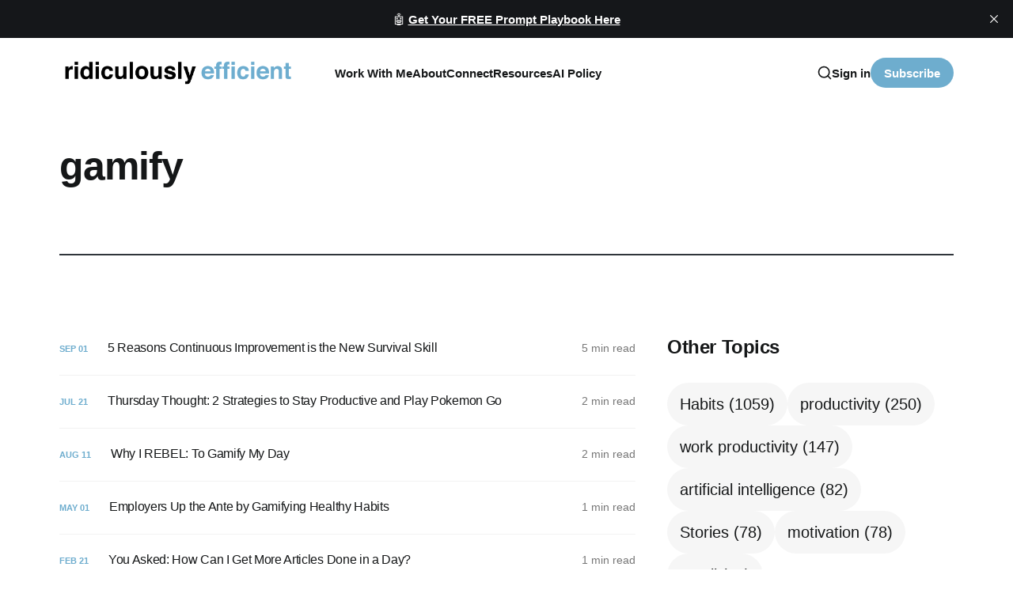

--- FILE ---
content_type: text/html; charset=utf-8
request_url: https://www.ridiculouslyefficient.com/tag/gamify/
body_size: 14011
content:
<!DOCTYPE html>
<html lang="en" class="is-color-default">

<head>
    <meta charset="utf-8">
    <meta name="viewport" content="width=device-width, initial-scale=1">
    <title>gamify - Marissa Brassfield 🚀 Lifestyle-Aligned Business Design</title>

    
    
    <style type="text/css">@font-face {font-family:Libre Baskerville;font-style:normal;font-weight:400;src:url(/cf-fonts/s/libre-baskerville/5.0.11/latin/400/normal.woff2);unicode-range:U+0000-00FF,U+0131,U+0152-0153,U+02BB-02BC,U+02C6,U+02DA,U+02DC,U+0304,U+0308,U+0329,U+2000-206F,U+2074,U+20AC,U+2122,U+2191,U+2193,U+2212,U+2215,U+FEFF,U+FFFD;font-display:swap;}@font-face {font-family:Libre Baskerville;font-style:normal;font-weight:400;src:url(/cf-fonts/s/libre-baskerville/5.0.11/latin-ext/400/normal.woff2);unicode-range:U+0100-02AF,U+0304,U+0308,U+0329,U+1E00-1E9F,U+1EF2-1EFF,U+2020,U+20A0-20AB,U+20AD-20CF,U+2113,U+2C60-2C7F,U+A720-A7FF;font-display:swap;}@font-face {font-family:Libre Baskerville;font-style:normal;font-weight:700;src:url(/cf-fonts/s/libre-baskerville/5.0.11/latin-ext/700/normal.woff2);unicode-range:U+0100-02AF,U+0304,U+0308,U+0329,U+1E00-1E9F,U+1EF2-1EFF,U+2020,U+20A0-20AB,U+20AD-20CF,U+2113,U+2C60-2C7F,U+A720-A7FF;font-display:swap;}@font-face {font-family:Libre Baskerville;font-style:normal;font-weight:700;src:url(/cf-fonts/s/libre-baskerville/5.0.11/latin/700/normal.woff2);unicode-range:U+0000-00FF,U+0131,U+0152-0153,U+02BB-02BC,U+02C6,U+02DA,U+02DC,U+0304,U+0308,U+0329,U+2000-206F,U+2074,U+20AC,U+2122,U+2191,U+2193,U+2212,U+2215,U+FEFF,U+FFFD;font-display:swap;}@font-face {font-family:Libre Baskerville;font-style:italic;font-weight:400;src:url(/cf-fonts/s/libre-baskerville/5.0.11/latin/400/italic.woff2);unicode-range:U+0000-00FF,U+0131,U+0152-0153,U+02BB-02BC,U+02C6,U+02DA,U+02DC,U+0304,U+0308,U+0329,U+2000-206F,U+2074,U+20AC,U+2122,U+2191,U+2193,U+2212,U+2215,U+FEFF,U+FFFD;font-display:swap;}@font-face {font-family:Libre Baskerville;font-style:italic;font-weight:400;src:url(/cf-fonts/s/libre-baskerville/5.0.11/latin-ext/400/italic.woff2);unicode-range:U+0100-02AF,U+0304,U+0308,U+0329,U+1E00-1E9F,U+1EF2-1EFF,U+2020,U+20A0-20AB,U+20AD-20CF,U+2113,U+2C60-2C7F,U+A720-A7FF;font-display:swap;}</style>
    <link rel="stylesheet" href="https://www.ridiculouslyefficient.com/assets/built/screen.css?v=2dc83346ae">
    <script type="779e375845afb003bd6d280b-text/javascript">
        // Function to set the theme
        function setTheme(theme) {
            document.documentElement.setAttribute('data-theme', theme);
            localStorage.setItem('theme', theme);
            updateThemeToggleIcon(theme);
        }

        // Function to get the user's color scheme preference
        function getColorScheme() {
            return window.matchMedia && window.matchMedia('(prefers-color-scheme: dark)').matches ? 'dark' : 'light';
        }

        // Function to update theme toggle icon
        function updateThemeToggleIcon(theme) {
            const toggle = document.querySelector('.gh-theme-toggle');
            if (toggle) {
                toggle.setAttribute('data-theme', theme);
            }
        }

        // Function to toggle theme
        function toggleTheme() {
            const currentTheme = document.documentElement.getAttribute('data-theme');
            const newTheme = currentTheme === 'dark' ? 'light' : 'dark';
            setTheme(newTheme);
        }

        // Get the theme setting from Ghost
        var themeSetting = 'system';
        var savedTheme = localStorage.getItem('theme');

        // Initialize theme based on settings
        if (themeSetting === 'user') {
            // Use saved preference if available, otherwise system preference
            if (savedTheme) {
                setTheme(savedTheme);
            } else {
                setTheme(getColorScheme());
            }
        } else if (themeSetting === 'light') {
            setTheme('light');
        } else if (themeSetting === 'dark') {
            setTheme('dark');
        } else if (themeSetting === 'system') {
            setTheme(getColorScheme());
        }

        // Add click handler to theme toggle
        document.addEventListener('DOMContentLoaded', function() {
            const themeToggle = document.querySelector('.gh-theme-toggle');
            if (themeToggle) {
                themeToggle.addEventListener('click', function() {
                    if (themeSetting === 'user') {
                        toggleTheme();
                    }
                });
            }
        });

        // Listen for changes in system color scheme
        if (themeSetting === 'system') {
            window.matchMedia('(prefers-color-scheme: dark)').addListener((e) => {
                setTheme(e.matches ? 'dark' : 'light');
            });
        }
    </script>
    <link rel="icon" href="https://www.ridiculouslyefficient.com/content/images/size/w256h256/2022/12/RE-Icon.png" type="image/png">
    <link rel="canonical" href="https://www.ridiculouslyefficient.com/tag/gamify/">
    <meta name="referrer" content="no-referrer-when-downgrade">
    
    <meta property="og:site_name" content="Marissa Brassfield 🚀 Lifestyle-Aligned Business Design">
    <meta property="og:type" content="website">
    <meta property="og:title" content="gamify - Marissa Brassfield 🚀 Lifestyle-Aligned Business Design">
    <meta property="og:description" content="I help ambitious leaders build businesses that honor their nervous systems, protect their missions, and actually fit their lives. 20+ years with visionary entrepreneurs. Co-founder CTOx.">
    <meta property="og:url" content="https://www.ridiculouslyefficient.com/tag/gamify/">
    <meta property="og:image" content="https://www.ridiculouslyefficient.com/content/images/size/w1200/2025/07/2025-Headshot--1--4.jpg">
    <meta name="twitter:card" content="summary_large_image">
    <meta name="twitter:title" content="gamify - Marissa Brassfield 🚀 Lifestyle-Aligned Business Design">
    <meta name="twitter:description" content="I help ambitious leaders build businesses that honor their nervous systems, protect their missions, and actually fit their lives. 20+ years with visionary entrepreneurs. Co-founder CTOx.">
    <meta name="twitter:url" content="https://www.ridiculouslyefficient.com/tag/gamify/">
    <meta name="twitter:image" content="https://www.ridiculouslyefficient.com/content/images/size/w1200/2025/07/2025-Headshot--1--4.jpg">
    <meta name="twitter:site" content="@efficient">
    <meta property="og:image:width" content="1200">
    <meta property="og:image:height" content="1501">
    
    <script type="application/ld+json">
{
    "@context": "https://schema.org",
    "@type": "Series",
    "publisher": {
        "@type": "Organization",
        "name": "Marissa Brassfield 🚀 Lifestyle-Aligned Business Design",
        "url": "https://www.ridiculouslyefficient.com/",
        "logo": {
            "@type": "ImageObject",
            "url": "https://www.ridiculouslyefficient.com/content/images/2024/09/RE-Logo.png"
        }
    },
    "url": "https://www.ridiculouslyefficient.com/tag/gamify/",
    "name": "gamify",
    "mainEntityOfPage": "https://www.ridiculouslyefficient.com/tag/gamify/"
}
    </script>

    <meta name="generator" content="Ghost 6.12">
    <link rel="alternate" type="application/rss+xml" title="Marissa Brassfield 🚀 Lifestyle-Aligned Business Design" href="https://www.ridiculouslyefficient.com/rss/">
    <script defer src="https://cdn.jsdelivr.net/ghost/portal@~2.56/umd/portal.min.js" data-i18n="true" data-ghost="https://www.ridiculouslyefficient.com/" data-key="4d1ea65c9bc0caf47a80950373" data-api="https://ridiculously-efficient-inc.ghost.io/ghost/api/content/" data-locale="en" crossorigin="anonymous" type="779e375845afb003bd6d280b-text/javascript"></script><style id="gh-members-styles">.gh-post-upgrade-cta-content,
.gh-post-upgrade-cta {
    display: flex;
    flex-direction: column;
    align-items: center;
    font-family: -apple-system, BlinkMacSystemFont, 'Segoe UI', Roboto, Oxygen, Ubuntu, Cantarell, 'Open Sans', 'Helvetica Neue', sans-serif;
    text-align: center;
    width: 100%;
    color: #ffffff;
    font-size: 16px;
}

.gh-post-upgrade-cta-content {
    border-radius: 8px;
    padding: 40px 4vw;
}

.gh-post-upgrade-cta h2 {
    color: #ffffff;
    font-size: 28px;
    letter-spacing: -0.2px;
    margin: 0;
    padding: 0;
}

.gh-post-upgrade-cta p {
    margin: 20px 0 0;
    padding: 0;
}

.gh-post-upgrade-cta small {
    font-size: 16px;
    letter-spacing: -0.2px;
}

.gh-post-upgrade-cta a {
    color: #ffffff;
    cursor: pointer;
    font-weight: 500;
    box-shadow: none;
    text-decoration: underline;
}

.gh-post-upgrade-cta a:hover {
    color: #ffffff;
    opacity: 0.8;
    box-shadow: none;
    text-decoration: underline;
}

.gh-post-upgrade-cta a.gh-btn {
    display: block;
    background: #ffffff;
    text-decoration: none;
    margin: 28px 0 0;
    padding: 8px 18px;
    border-radius: 4px;
    font-size: 16px;
    font-weight: 600;
}

.gh-post-upgrade-cta a.gh-btn:hover {
    opacity: 0.92;
}</style><script async src="https://js.stripe.com/v3/" type="779e375845afb003bd6d280b-text/javascript"></script>
    <script defer src="https://cdn.jsdelivr.net/ghost/sodo-search@~1.8/umd/sodo-search.min.js" data-key="4d1ea65c9bc0caf47a80950373" data-styles="https://cdn.jsdelivr.net/ghost/sodo-search@~1.8/umd/main.css" data-sodo-search="https://ridiculously-efficient-inc.ghost.io/" data-locale="en" crossorigin="anonymous" type="779e375845afb003bd6d280b-text/javascript"></script>
    <script defer src="https://cdn.jsdelivr.net/ghost/announcement-bar@~1.1/umd/announcement-bar.min.js" data-announcement-bar="https://www.ridiculouslyefficient.com/" data-api-url="https://www.ridiculouslyefficient.com/members/api/announcement/" crossorigin="anonymous" type="779e375845afb003bd6d280b-text/javascript"></script>
    <link href="https://www.ridiculouslyefficient.com/webmentions/receive/" rel="webmention">
    <script defer src="/public/cards.min.js?v=2dc83346ae" type="779e375845afb003bd6d280b-text/javascript"></script>
    <link rel="stylesheet" type="text/css" href="/public/cards.min.css?v=2dc83346ae">
    <script defer src="/public/comment-counts.min.js?v=2dc83346ae" data-ghost-comments-counts-api="https://www.ridiculouslyefficient.com/members/api/comments/counts/" type="779e375845afb003bd6d280b-text/javascript"></script>
    <script defer src="/public/member-attribution.min.js?v=2dc83346ae" type="779e375845afb003bd6d280b-text/javascript"></script>
    <script defer src="/public/ghost-stats.min.js?v=2dc83346ae" data-stringify-payload="false" data-datasource="analytics_events" data-storage="localStorage" data-host="https://www.ridiculouslyefficient.com/.ghost/analytics/api/v1/page_hit" tb_site_uuid="4e29507a-50c4-4e22-9b09-4e4078d3d674" tb_post_uuid="undefined" tb_post_type="null" tb_member_uuid="undefined" tb_member_status="undefined" type="779e375845afb003bd6d280b-text/javascript"></script><style>:root {--ghost-accent-color: #6eadce;}</style>
    <!-- Google Analytics -->
<script async src="https://www.googletagmanager.com/gtag/js?id=UA-25760844-1" type="779e375845afb003bd6d280b-text/javascript"></script>
<script type="779e375845afb003bd6d280b-text/javascript">
  window.dataLayer = window.dataLayer || [];
  function gtag(){dataLayer.push(arguments);}
  gtag('js', new Date());
  gtag('config', 'UA-25760844-1');
</script>

<!-- Essential Meta Tags -->
<meta name="facebook-domain-verification" content="ktty5y4xao4juqqc8z1ms5lkm0xcb7">
<meta name="google-site-verification" content="Zdz9AkEcxNVKfB_lGJ7xYCCgrvW15G4LSua_UmR9nDM">
<meta name="msvalidate.01" content="5C82C61968EA922B35368A16EC6EAD7B">
<meta name="p:domain_verify" content="c7d6457147c378bba4397ded220eeec2"/>

<!-- Pinterest Save Button Script -->
<script type="779e375845afb003bd6d280b-text/javascript" async defer data-pin-hover="true" data-pin-tall="true" data-pin-round="true" src="//assets.pinterest.com/js/pinit.js"></script>

<!-- Local Business Schema -->
<script type="application/ld+json">
{
  "@context": "https://schema.org",
  "@type": "LocalBusiness",
  "name": "Ridiculously Efficient",
  "image": "https://www.ridiculouslyefficient.com/content/images/2022/12/RE-Logo.png",
  "@id": "",
  "url": "https://www.ridiculouslyefficient.com/",
  "telephone": "",
  "address": {
    "@type": "PostalAddress",
    "streetAddress": "",
    "addressLocality": "",
    "postalCode": "",
    "addressCountry": "US"
  }  
}
</script>

<!-- Custom Font Styling & Membership Page Modifications -->
<style>
:root {
    --font-family-one: 'Inter', sans-serif;
    --font-weight-one-light: 300;
    --font-weight-one-bold: 700;
    --font-family-two: 'Inter', sans-serif;
    --font-weight-two-bold: 700;
    --font-family-three: 'Inter', sans-serif;
    --font-weight-three-regular: 400;
    --font-weight-three-medium: 500;
    --font-weight-three-bold: 700;
    --letter-spacing: -.01em;
}

/* Pinterest Button Styling */
.pin-it-button {
    position: absolute;
    top: 10px;
    right: 10px;
    z-index: 999;
    opacity: 0;
    transition: opacity 0.3s ease;
}
.pin-it-wrapper:hover .pin-it-button {
    opacity: 1;
}

/* Hide the membership pricing section */
.membership-section {
    display: none !important;
}

/* Hide the post excerpt subtitle */
.post-excerpt.global-excerpt {
    display: none !important;
}

/* Hide only the FAQ title and toggle cards, keep the introductory content */
.faq-title {
    display: none !important;
}

.kg-toggle-card {
    display: none !important;
}

/* Update special section subtitle text */
.special-subtitle .global-subtitle-title span {
    display: none;
}

.special-subtitle .global-subtitle-title::after {
    content: "from our blog";
}
</style>

<!-- Additional Tracking Scripts -->
<script type="779e375845afb003bd6d280b-text/javascript">!function(){var reb2b=window.reb2b=window.reb2b||[];if(reb2b.invoked)return;reb2b.invoked=true;reb2b.methods=["identify","collect"];reb2b.factory=function(method){return function(){var args=Array.prototype.slice.call(arguments);args.unshift(method);reb2b.push(args);return reb2b;};};for(var i=0;i<reb2b.methods.length;i++){var key=reb2b.methods[i];reb2b[key]=reb2b.factory(key);}reb2b.load=function(key){var script=document.createElement("script");script.type="text/javascript";script.async=true;script.src="https://s3-us-west-2.amazonaws.com/b2bjsstore/b/"+key+"/reb2b.js.gz";var first=document.getElementsByTagName("script")[0];first.parentNode.insertBefore(script,first);};reb2b.SNIPPET_VERSION="1.0.1";reb2b.load("5NRP9HGK5EO1");}();</script>
<script src="https://p.usestyle.ai/" defer type="779e375845afb003bd6d280b-text/javascript"></script>

<!-- URL Redirect & Parameter Cleanup -->
<script type="779e375845afb003bd6d280b-text/javascript">
(function() {
    // Fix malformed URLs with &ntb=1 in the path (causing 404s)
    const currentPath = window.location.pathname;
    if (currentPath.includes('&ntb=1')) {
        const cleanPath = currentPath.replace(/&ntb=1.*$/, '');
        const cleanUrl = window.location.origin + cleanPath + window.location.search + window.location.hash;
        window.location.replace(cleanUrl);
        return;
    }
    
    // Clean up proper query parameters
    const urlParams = new URLSearchParams(window.location.search);
    if (urlParams.has('ntb')) {
        urlParams.delete('ntb');
        const newUrl = window.location.pathname + (urlParams.toString() ? '?' + urlParams.toString() : '');
        window.history.replaceState({}, '', newUrl);
    }
})();
</script>

<!-- Opt-in Form Redirect Handler -->
<script type="779e375845afb003bd6d280b-text/javascript">
document.addEventListener('DOMContentLoaded', function() {
    // Page redirects for successful opt-ins
    const redirects = {
        '/ai-prompt-playbook/': '/thank-you-ai-prompt-playbook/',
        '/ai-automation-launchpad/': '/thank-you-ai-automation-launchpad/',
        '/ai-readiness-assessment/': '/thank-you-ai-readiness-assessment/',
        '/the-ultimate-efficiency-checklist/': '/'
    };
    
    const currentPath = window.location.pathname;
    
    // Only run on opt-in pages
    if (!redirects[currentPath]) return;
    
    console.log('Redirect script loaded for:', currentPath);
    
    // Function to handle redirect after successful opt-in
    function handleSuccessfulOptIn(method) {
        console.log('Success detected via:', method);
        setTimeout(() => {
            console.log('Redirecting to:', redirects[currentPath]);
            window.location.href = redirects[currentPath];
        }, 3000); // 3 second delay to show success message
    }
    
    // Check for Ghost's specific success message
    function checkForGhostSuccess(source) {
        const bodyText = document.body.innerText || document.body.textContent || '';
        
        // Look for the specific Ghost success message
        if (bodyText.includes('Email sent! Check your inbox to complete your signup') ||
            bodyText.includes('Email sent!') ||
            bodyText.includes('Check your inbox to complete') ||
            bodyText.includes('Great! Check your inbox and click the link to confirm your subscription')) {
            handleSuccessfulOptIn(source + ' - Ghost success message found');
            return true;
        }
        
        return false;
    }
    
    // Monitor for DOM changes (when success message appears)
    const observer = new MutationObserver(function(mutations) {
        mutations.forEach(function(mutation) {
            // Check when text changes
            if (mutation.type === 'childList' || mutation.type === 'characterData') {
                checkForGhostSuccess('DOM mutation');
            }
            
            // Check when new nodes are added
            mutation.addedNodes.forEach(function(node) {
                if (node.nodeType === 1) { // Element node
                    const nodeText = node.innerText || node.textContent || '';
                    if (nodeText.includes('Email sent!') || 
                        nodeText.includes('Check your inbox')) {
                        handleSuccessfulOptIn('New element with success text');
                    }
                }
            });
        });
    });
    
    observer.observe(document.body, {
        childList: true,
        subtree: true,
        characterData: true
    });
    
    // Listen for form submissions
    let formSubmitted = false;
    const allForms = document.querySelectorAll('form');
    console.log('Found forms:', allForms.length);
    
    allForms.forEach((form, index) => {
        form.addEventListener('submit', function(e) {
            console.log('Form submitted:', index);
            formSubmitted = true;
            
            // Check for success message at different intervals
            [500, 1000, 1500, 2000, 3000, 4000, 5000].forEach(delay => {
                setTimeout(() => {
                    if (checkForGhostSuccess('Form submission check after ' + delay + 'ms')) {
                        return; // Stop checking once found
                    }
                }, delay);
            });
        });
    });
    
    // Also check periodically if a form was submitted
    setInterval(() => {
        if (formSubmitted) {
            checkForGhostSuccess('Periodic check');
        }
    }, 1000);
    
    // Check immediately in case message is already there
    setTimeout(() => {
        checkForGhostSuccess('Initial check');
    }, 1000);
});
</script>

<!-- Membership Page Modifications & Blog Post Ordering -->
<script type="779e375845afb003bd6d280b-text/javascript">
document.addEventListener('DOMContentLoaded', function() {
    // Only run on membership page
    if (!window.location.pathname.includes('/membership/')) return;
    
    // Function to get most recent blog posts via Ghost API
    async function loadRecentPosts() {
        try {
            const response = await fetch('/ghost/api/content/posts/?key=4d1ea65c9bc0caf47a80950373&limit=6&order=published_at%20desc&include=authors');
            const data = await response.json();
            
            if (data.posts && data.posts.length > 0) {
                updateBlogSection(data.posts);
            }
        } catch (error) {
            console.log('Could not load recent posts, keeping existing posts');
            // Fallback to basic sorting of existing posts
            sortExistingPosts();
        }
    }
    
    // Function to update the blog section with new posts
    function updateBlogSection(posts) {
        const specialWrap = document.querySelector('.special-wrap');
        if (!specialWrap) return;
        
        // Clear existing posts
        specialWrap.innerHTML = '';
        
        // Create new post elements
        posts.forEach(post => {
            const article = document.createElement('article');
            article.className = 'item is-special is-image';
            
            // Get author info
            const author = post.authors?.[0] || { name: 'Marissa Brassfield', slug: 'marissa' };
            
            article.innerHTML = `
                <div class="item-image global-image global-image-orientation global-radius is-square">
                    <a href="/${post.slug}/" aria-label="link: ${post.title}">
                        <picture>
                            <source srcset="${post.feature_image || '/content/images/2022/12/RE-Logo.png'}" type="image/webp">
                            <img src="${post.feature_image || '/content/images/2022/12/RE-Logo.png'}" loading="lazy" alt="${post.title}">
                        </picture>
                    </a>
                    <div class="item-authors global-authors">
                        <div>
                            <div class="item-author global-item-author is-image global-image">
                                <a href="/author/${author.slug}/" class="global-link" title="${author.name}"></a>
                                <picture>
                                    <img src="/content/images/2022/12/IMG_6108.JPG" loading="lazy" alt="${author.name}">
                                </picture>
                            </div>
                        </div>
                    </div>
                </div>
                <div class="item-content">
                    <h2 class="item-title"><a href="/${post.slug}/">${post.title}</a></h2>
                </div>
            `;
            
            specialWrap.appendChild(article);
        });
    }
    
    // Fallback function to sort existing posts by URL structure
    function sortExistingPosts() {
        const specialWrap = document.querySelector('.special-wrap');
        if (!specialWrap) return;
        
        const articles = Array.from(specialWrap.querySelectorAll('article.item.is-special'));
        if (articles.length === 0) return;
        
        // Extract the original elements to preserve all event listeners and styling
        const articlesWithUrls = articles.map(article => {
            const link = article.querySelector('a[href]');
            const href = link ? link.getAttribute('href') : '';
            return { element: article, href: href };
        });
        
        // Sort by URL (newer posts typically have different URL patterns)
        articlesWithUrls.sort((a, b) => {
            // Prioritize posts with more recent-looking URLs
            const aHref = a.href.toLowerCase();
            const bHref = b.href.toLowerCase();
            
            // Posts with "2025", "2024", "2023" in URL get priority
            const aYear = (aHref.match(/2025/) ? 2025 : aHref.match(/2024/) ? 2024 : aHref.match(/2023/) ? 2023 : 2022);
            const bYear = (bHref.match(/2025/) ? 2025 : bHref.match(/2024/) ? 2024 : bHref.match(/2023/) ? 2023 : 2022);
            
            if (aYear !== bYear) {
                return bYear - aYear; // Newer years first
            }
            
            // If same year, sort alphabetically (often correlates with recency)
            return bHref.localeCompare(aHref);
        });
        
        // Reorder the DOM elements
        articlesWithUrls.forEach(item => {
            specialWrap.appendChild(item.element);
        });
    }
    
    // Try to load recent posts, with fallback to sorting existing posts
    setTimeout(() => {
        loadRecentPosts();
    }, 500);
});
</script>
</head>

<body class="tag-template tag-gamify with-alt-header is-head-left-logo">
<div class="site">
    <header id="gh-head" class="gh-head gh-outer">
        <div class="gh-head-inner container ">
            <div class="gh-head-brand">
                <div class="gh-head-brand-wrapper">
                    <a class="gh-head-logo" href="https://www.ridiculouslyefficient.com">
                            <img src="https://www.ridiculouslyefficient.com/content/images/2024/09/RE-Logo.png" alt="Marissa Brassfield 🚀 Lifestyle-Aligned Business Design">
                    </a>
                </div>
                <button class="gh-search gh-icon-btn" aria-label="Search this site" data-ghost-search><svg xmlns="http://www.w3.org/2000/svg" viewBox="0 0 24 24" width="20" height="20" fill="none" stroke="currentColor" stroke-width="2" stroke-linecap="round" stroke-linejoin="round" class="feather feather-search"><circle cx="11" cy="11" r="8"/>
    <path d="m21 21-4.35-4.35"/>
</svg></button>
                <button class="gh-burger"></button>
            </div>

            <nav class="gh-head-menu">
                    <ul class="nav-new">
            <li class="nav-work-with-me">
                <a href="https://www.ridiculouslyefficient.com/work-with-me/">
                    Work With Me
                </a>
            </li>
            <li class="nav-about">
                <a href="https://www.ridiculouslyefficient.com/about-marissa-brassfield/">
                    About
                </a>
            </li>
            <li class="nav-connect">
                <a href="https://www.ridiculouslyefficient.com/connect/">
                    Connect
                </a>
            </li>
            <li class="nav-resources">
                <a href="https://www.ridiculouslyefficient.com/resources/">
                    Resources
                </a>
            </li>
            <li class="nav-ai-policy">
                <a href="https://www.ridiculouslyefficient.com/my-ai-policy/">
                    AI Policy
                </a>
            </li>
    </ul>


            </nav>

            <div class="gh-head-actions">
                    <button class="gh-search gh-icon-btn" aria-label="Search this site" data-ghost-search><svg xmlns="http://www.w3.org/2000/svg" viewBox="0 0 24 24" width="20" height="20" fill="none" stroke="currentColor" stroke-width="2" stroke-linecap="round" stroke-linejoin="round" class="feather feather-search"><circle cx="11" cy="11" r="8"/>
    <path d="m21 21-4.35-4.35"/>
</svg></button>
                    <div class="gh-head-members radius-rounded">
                                <a class="gh-head-link" href="#/portal/signin" data-portal="signin">Sign in</a>
                                <a class="gh-head-btn gh-btn gh-primary-btn" href="#/portal/signup" data-portal="signup">Subscribe</a>
                    </div>
            </div>
        </div>
    </header>

    <div class="site-content">
        
<div class="content-area">
    <main class="site-main">
            <section class="taxonomy container ">
                <header class="single-header border-bottom">
                    <div class="tag-wrapper container-medium">
                        <h1 class="single-title">gamify</h1>

                    </div>
                </header>
            </section>

        <div class="container section-grid ">
            <div class="">
                <div class="post-feed gh-feed">
                        <article class="feed post tag-thursday-thought tag-gamification tag-gamify tag-hash-sqs tag-import-2022-12-14-11-39" data-month="September 2016">
    <div class="feed-calendar">
        <div class="feed-calendar-month">
            Sep 01
        </div>
    </div>
    <div class="feed-wrapper">
        <h2 class="feed-title">5 Reasons Continuous Improvement is the New Survival Skill</h2>
            <div class="feed-excerpt">In my work, I read hundreds of articles a week about technology and the future, and this research has convinced</div>
        <div class="feed-right">
            <time class="feed-date" datetime="2016-09-01">
                Sep 1, 2016
            </time>
            <div class="feed-visibility feed-visibility-public">
                <svg viewBox="0 0 20 20" class="icon">
    <path d="M12.4 12.77l-1.81 4.99a.63.63 0 0 1-1.18 0l-1.8-4.99a.63.63 0 0 0-.38-.37l-4.99-1.81a.62.62 0 0 1 0-1.18l4.99-1.8a.63.63 0 0 0 .37-.38l1.81-4.99a.63.63 0 0 1 1.18 0l1.8 4.99a.63.63 0 0 0 .38.37l4.99 1.81a.63.63 0 0 1 0 1.18l-4.99 1.8a.63.63 0 0 0-.37.38z" fill="#FFC017">

    </path>
</svg>            </div>
            <div class="feed-length">
                 5 min read
            </div>
            <div class="feed-icon">
                <svg class="icon" xmlns="http://www.w3.org/2000/svg" viewBox="0 0 32 32">
    <path d="M11.453 22.107L17.56 16l-6.107-6.12L13.333 8l8 8-8 8-1.88-1.893z"></path>
</svg>            </div>
        </div>
    </div>
    <a class="u-permalink" href="/5-reasons-continuous-improvement-is-the-new-survival-skill/" aria-label="5 Reasons Continuous Improvement is the New Survival Skill"></a>
</article>                        <article class="feed post tag-thursday-thought tag-fitness tag-gamify tag-workout tag-hash-sqs tag-import-2022-12-14-11-39" data-month="July 2016">
    <div class="feed-calendar">
        <div class="feed-calendar-month">
            Jul 21
        </div>
    </div>
    <div class="feed-wrapper">
        <h2 class="feed-title">Thursday Thought: 2 Strategies to Stay Productive and Play Pokemon Go</h2>
            <div class="feed-excerpt">This past weekend, I finally broke down and downloaded Pokemon Go. After a few days of play – you know, just</div>
        <div class="feed-right">
            <time class="feed-date" datetime="2016-07-21">
                Jul 21, 2016
            </time>
            <div class="feed-visibility feed-visibility-public">
                <svg viewBox="0 0 20 20" class="icon">
    <path d="M12.4 12.77l-1.81 4.99a.63.63 0 0 1-1.18 0l-1.8-4.99a.63.63 0 0 0-.38-.37l-4.99-1.81a.62.62 0 0 1 0-1.18l4.99-1.8a.63.63 0 0 0 .37-.38l1.81-4.99a.63.63 0 0 1 1.18 0l1.8 4.99a.63.63 0 0 0 .38.37l4.99 1.81a.63.63 0 0 1 0 1.18l-4.99 1.8a.63.63 0 0 0-.37.38z" fill="#FFC017">

    </path>
</svg>            </div>
            <div class="feed-length">
                 2 min read
            </div>
            <div class="feed-icon">
                <svg class="icon" xmlns="http://www.w3.org/2000/svg" viewBox="0 0 32 32">
    <path d="M11.453 22.107L17.56 16l-6.107-6.12L13.333 8l8 8-8 8-1.88-1.893z"></path>
</svg>            </div>
        </div>
    </div>
    <a class="u-permalink" href="/stay-productive-pokemon-go/" aria-label="Thursday Thought: 2 Strategies to Stay Productive and Play Pokemon Go"></a>
</article>                        <article class="feed post tag-habits tag-gamification tag-gamify tag-gamify-life tag-hash-sqs tag-import-2022-12-14-11-39" data-month="August 2014">
    <div class="feed-calendar">
        <div class="feed-calendar-month">
            Aug 11
        </div>
    </div>
    <div class="feed-wrapper">
        <h2 class="feed-title">Why I REBEL: To Gamify My Day</h2>
            <div class="feed-excerpt">I first began to gamify my day to maximize productivity when I worked a job that required me to be</div>
        <div class="feed-right">
            <time class="feed-date" datetime="2014-08-11">
                Aug 11, 2014
            </time>
            <div class="feed-visibility feed-visibility-public">
                <svg viewBox="0 0 20 20" class="icon">
    <path d="M12.4 12.77l-1.81 4.99a.63.63 0 0 1-1.18 0l-1.8-4.99a.63.63 0 0 0-.38-.37l-4.99-1.81a.62.62 0 0 1 0-1.18l4.99-1.8a.63.63 0 0 0 .37-.38l1.81-4.99a.63.63 0 0 1 1.18 0l1.8 4.99a.63.63 0 0 0 .38.37l4.99 1.81a.63.63 0 0 1 0 1.18l-4.99 1.8a.63.63 0 0 0-.37.38z" fill="#FFC017">

    </path>
</svg>            </div>
            <div class="feed-length">
                 2 min read
            </div>
            <div class="feed-icon">
                <svg class="icon" xmlns="http://www.w3.org/2000/svg" viewBox="0 0 32 32">
    <path d="M11.453 22.107L17.56 16l-6.107-6.12L13.333 8l8 8-8 8-1.88-1.893z"></path>
</svg>            </div>
        </div>
    </div>
    <a class="u-permalink" href="/gamify-my-day/" aria-label="Why I REBEL: To Gamify My Day"></a>
</article>                        <article class="feed post tag-habits tag-employee-habits tag-gamification tag-gamify tag-gamify-life tag-health tag-hash-sqs tag-import-2022-12-14-11-39" data-month="May 2012">
    <div class="feed-calendar">
        <div class="feed-calendar-month">
            May 01
        </div>
    </div>
    <div class="feed-wrapper">
        <h2 class="feed-title">Employers Up the Ante by Gamifying Healthy Habits</h2>
            <div class="feed-excerpt">I&#39;ve written before about how employers can incentivize healthy employee habits, but a feature in the Wall Street</div>
        <div class="feed-right">
            <time class="feed-date" datetime="2012-05-01">
                May 1, 2012
            </time>
            <div class="feed-visibility feed-visibility-public">
                <svg viewBox="0 0 20 20" class="icon">
    <path d="M12.4 12.77l-1.81 4.99a.63.63 0 0 1-1.18 0l-1.8-4.99a.63.63 0 0 0-.38-.37l-4.99-1.81a.62.62 0 0 1 0-1.18l4.99-1.8a.63.63 0 0 0 .37-.38l1.81-4.99a.63.63 0 0 1 1.18 0l1.8 4.99a.63.63 0 0 0 .38.37l4.99 1.81a.63.63 0 0 1 0 1.18l-4.99 1.8a.63.63 0 0 0-.37.38z" fill="#FFC017">

    </path>
</svg>            </div>
            <div class="feed-length">
                 1 min read
            </div>
            <div class="feed-icon">
                <svg class="icon" xmlns="http://www.w3.org/2000/svg" viewBox="0 0 32 32">
    <path d="M11.453 22.107L17.56 16l-6.107-6.12L13.333 8l8 8-8 8-1.88-1.893z"></path>
</svg>            </div>
        </div>
    </div>
    <a class="u-permalink" href="/gamifying-healthy-habits/" aria-label="Employers Up the Ante by Gamifying Healthy Habits"></a>
</article>                        <article class="feed post tag-stories tag-habits tag-blogging tag-gamification tag-gamify tag-goal-setting tag-goals tag-parkinsons-law tag-work-periods tag-hash-sqs tag-import-2022-12-14-11-39 no-image" data-month="February 2012">
    <div class="feed-calendar">
        <div class="feed-calendar-month">
            Feb 21
        </div>
    </div>
    <div class="feed-wrapper">
        <h2 class="feed-title">You Asked: How Can I Get More Articles Done in a Day?</h2>
            <div class="feed-excerpt">Today&#39;s post is inspired by a tweet from @Cloudscope1, who wrote, &quot;What are your top three tips</div>
        <div class="feed-right">
            <time class="feed-date" datetime="2012-02-21">
                Feb 21, 2012
            </time>
            <div class="feed-visibility feed-visibility-public">
                <svg viewBox="0 0 20 20" class="icon">
    <path d="M12.4 12.77l-1.81 4.99a.63.63 0 0 1-1.18 0l-1.8-4.99a.63.63 0 0 0-.38-.37l-4.99-1.81a.62.62 0 0 1 0-1.18l4.99-1.8a.63.63 0 0 0 .37-.38l1.81-4.99a.63.63 0 0 1 1.18 0l1.8 4.99a.63.63 0 0 0 .38.37l4.99 1.81a.63.63 0 0 1 0 1.18l-4.99 1.8a.63.63 0 0 0-.37.38z" fill="#FFC017">

    </path>
</svg>            </div>
            <div class="feed-length">
                 1 min read
            </div>
            <div class="feed-icon">
                <svg class="icon" xmlns="http://www.w3.org/2000/svg" viewBox="0 0 32 32">
    <path d="M11.453 22.107L17.56 16l-6.107-6.12L13.333 8l8 8-8 8-1.88-1.893z"></path>
</svg>            </div>
        </div>
    </div>
    <a class="u-permalink" href="/get-more-articles-done-in-a-day/" aria-label="You Asked: How Can I Get More Articles Done in a Day?"></a>
</article>                        <article class="feed post tag-habits tag-gamification tag-gamify tag-gamify-life tag-personal-productivity tag-productivity tag-hash-sqs tag-import-2022-12-14-11-39" data-month="January 2012">
    <div class="feed-calendar">
        <div class="feed-calendar-month">
            Jan 14
        </div>
    </div>
    <div class="feed-wrapper">
        <h2 class="feed-title">3 Ways to Gamify Your Day</h2>
            <div class="feed-excerpt">Cutting-edge offices around the world are gamifying work to boost employee productivity; leverage their strategies at home to gamify your</div>
        <div class="feed-right">
            <time class="feed-date" datetime="2012-01-14">
                Jan 14, 2012
            </time>
            <div class="feed-visibility feed-visibility-public">
                <svg viewBox="0 0 20 20" class="icon">
    <path d="M12.4 12.77l-1.81 4.99a.63.63 0 0 1-1.18 0l-1.8-4.99a.63.63 0 0 0-.38-.37l-4.99-1.81a.62.62 0 0 1 0-1.18l4.99-1.8a.63.63 0 0 0 .37-.38l1.81-4.99a.63.63 0 0 1 1.18 0l1.8 4.99a.63.63 0 0 0 .38.37l4.99 1.81a.63.63 0 0 1 0 1.18l-4.99 1.8a.63.63 0 0 0-.37.38z" fill="#FFC017">

    </path>
</svg>            </div>
            <div class="feed-length">
                 1 min read
            </div>
            <div class="feed-icon">
                <svg class="icon" xmlns="http://www.w3.org/2000/svg" viewBox="0 0 32 32">
    <path d="M11.453 22.107L17.56 16l-6.107-6.12L13.333 8l8 8-8 8-1.88-1.893z"></path>
</svg>            </div>
        </div>
    </div>
    <a class="u-permalink" href="/gamify-your-day/" aria-label="3 Ways to Gamify Your Day"></a>
</article>                </div>
                <nav class="load-more radius-rounded">
    <button class="button button-secondary gh-loadmore">Load more</button>
</nav>
            </div>
                <div class="tag-list-wrapper">
                            <div class="tag-list-container">
                                <h6 class="related-title">Other Topics</h6>
                                <div class="tag-list">
                                        <a class="tag-list-item-wrapper radius-rounded" href="/tag/habits/" style="background-color: ;">
    <div class="tag-list-item">
        <span class="tag-list-item-count">Habits</span>    
        (1059)
    </div>
</a>                                        <a class="tag-list-item-wrapper radius-rounded" href="/tag/productivity/" style="background-color: ;">
    <div class="tag-list-item">
        <span class="tag-list-item-count">productivity</span>    
        (250)
    </div>
</a>                                        <a class="tag-list-item-wrapper radius-rounded" href="/tag/work-productivity/" style="background-color: ;">
    <div class="tag-list-item">
        <span class="tag-list-item-count">work productivity</span>    
        (147)
    </div>
</a>                                        <a class="tag-list-item-wrapper radius-rounded" href="/tag/artificial-intelligence/" style="background-color: ;">
    <div class="tag-list-item">
        <span class="tag-list-item-count">artificial intelligence</span>    
        (82)
    </div>
</a>                                        <a class="tag-list-item-wrapper radius-rounded" href="/tag/stories/" style="background-color: ;">
    <div class="tag-list-item">
        <span class="tag-list-item-count">Stories</span>    
        (78)
    </div>
</a>                                        <a class="tag-list-item-wrapper radius-rounded" href="/tag/motivation/" style="background-color: ;">
    <div class="tag-list-item">
        <span class="tag-list-item-count">motivation</span>    
        (78)
    </div>
</a>                                        <a class="tag-list-item-wrapper radius-rounded" href="/tag/email/" style="background-color: ;">
    <div class="tag-list-item">
        <span class="tag-list-item-count">email</span>    
        (65)
    </div>
</a>                                        <a class="tag-list-item-wrapper radius-rounded" href="/tag/pursuit-of-freedom/" style="background-color: ;">
    <div class="tag-list-item">
        <span class="tag-list-item-count">Pursuit of Freedom</span>    
        (59)
    </div>
</a>                                        <a class="tag-list-item-wrapper radius-rounded" href="/tag/tools/" style="background-color: ;">
    <div class="tag-list-item">
        <span class="tag-list-item-count">Tools</span>    
        (54)
    </div>
</a>                                        <a class="tag-list-item-wrapper radius-rounded" href="/tag/time-management/" style="background-color: ;">
    <div class="tag-list-item">
        <span class="tag-list-item-count">time management</span>    
        (52)
    </div>
</a>                                        <a class="tag-list-item-wrapper radius-rounded" href="/tag/work-life-balance/" style="background-color: ;">
    <div class="tag-list-item">
        <span class="tag-list-item-count">work life balance</span>    
        (50)
    </div>
</a>                                        <a class="tag-list-item-wrapper radius-rounded" href="/tag/spaces/" style="background-color: ;">
    <div class="tag-list-item">
        <span class="tag-list-item-count">Spaces</span>    
        (48)
    </div>
</a>                                        <a class="tag-list-item-wrapper radius-rounded" href="/tag/management/" style="background-color: ;">
    <div class="tag-list-item">
        <span class="tag-list-item-count">management</span>    
        (47)
    </div>
</a>                                        <a class="tag-list-item-wrapper radius-rounded" href="/tag/employee-engagement/" style="background-color: ;">
    <div class="tag-list-item">
        <span class="tag-list-item-count">employee engagement</span>    
        (47)
    </div>
</a>                                        <a class="tag-list-item-wrapper radius-rounded" href="/tag/exercise/" style="background-color: ;">
    <div class="tag-list-item">
        <span class="tag-list-item-count">exercise</span>    
        (44)
    </div>
</a>                                        <a class="tag-list-item-wrapper radius-rounded" href="/tag/interview/" style="background-color: ;">
    <div class="tag-list-item">
        <span class="tag-list-item-count">interview</span>    
        (44)
    </div>
</a>                                </div>
                            </div>
                </div>
        </div>
        

    </main>
</div>


    </div>
    <footer class="site-footer">
    <div class="container ">
        <div class="footer-inner-main">
            <div class="footer-left">
                <a class="logo" href="https://www.ridiculouslyefficient.com">
                        <img class="logo-image" src="https://www.ridiculouslyefficient.com/content/images/2024/09/RE-Logo.png" alt="Marissa Brassfield 🚀 Lifestyle-Aligned Business Design">
                </a>

                <div class="footer-desc">
                    The decisions we make in the next 10 years will shape the next 100. I help visionary entrepreneurs turn bold ideas into profitable business ecosystems without compromising their mission.
                </div>

                <div class="social">

                        <a class="social-item social-item-twitter"
                            href="https://x.com/efficient" target="_blank"
                            rel="noopener noreferrer" aria-label="Twitter">
                            <svg class="icon" viewBox="0 0 24 24" fill="currentColor"><g><path d="M18.244 2.25h3.308l-7.227 8.26 8.502 11.24H16.17l-5.214-6.817L4.99 21.75H1.68l7.73-8.835L1.254 2.25H8.08l4.713 6.231zm-1.161 17.52h1.833L7.084 4.126H5.117z"></path></g></svg>                        </a>
                </div>

            </div>

            <nav class="footer-right">
                    <ul class="nav">
            <li class="nav-book-an-advisor-call">
                <a href="https://calendar.google.com/calendar/u/0/appointments/schedules/AcZssZ2QNJu66_pkf2FkKmETl0eCXKbqrEZe4U4W2rh_O3gm4-dkFRbOv-e8ugjJZDjVB9Trgc1F7Yx1">
                    Book an Advisor Call
                </a>
            </li>
            <li class="nav-workshops">
                <a href="https://www.ridiculouslyefficient.com/workshop-descriptions/">
                    Workshops
                </a>
            </li>
            <li class="nav-connect">
                <a href="https://www.ridiculouslyefficient.com/connect/">
                    Connect
                </a>
            </li>
            <li class="nav-ai-policy">
                <a href="https://www.ridiculouslyefficient.com/my-ai-policy/">
                    AI Policy
                </a>
            </li>
            <li class="nav-comment-policy">
                <a href="https://www.ridiculouslyefficient.com/comment-policy/">
                    Comment Policy
                </a>
            </li>
            <li class="nav-privacy">
                <a href="https://www.ridiculouslyefficient.com/privacy-policy/">
                    Privacy
                </a>
            </li>
            <li class="nav-the-ultimate-efficiency-checklist">
                <a href="https://ridiculouslyefficient.ck.page/checklist">
                    The Ultimate Efficiency Checklist
                </a>
            </li>
            <li class="nav-ai-prompt-playbook">
                <a href="https://ridiculouslyefficient.ck.page/aipromptplaybook">
                    AI Prompt Playbook
                </a>
            </li>
    </ul>


            </nav>
        </div>
        <div class="footer-copyright">
            Marissa Brassfield 🚀 Lifestyle-Aligned Business Design © 2026. 
            <span class="footer-signature">
                Published with
                <a class="menu-item badge" href="https://ghost.org/" target="_blank" rel="noopener noreferrer"> Ghost</a>
                & <a class="menu-item badge" href="https://themex.studio/singapore/" target="_blank" rel="noopener noreferrer"> Singapore</a>
            </span>
        </div>
    </div>
</footer></div>


<script src="https://www.ridiculouslyefficient.com/assets/built/main.min.js?v=2dc83346ae" type="779e375845afb003bd6d280b-text/javascript"></script>
<script src="https://www.ridiculouslyefficient.com/assets/js/prism.js?v=2dc83346ae" type="779e375845afb003bd6d280b-text/javascript"></script>

<script src="https://cdnjs.cloudflare.com/ajax/libs/tocbot/4.10.0/tocbot.min.js" type="779e375845afb003bd6d280b-text/javascript"></script>
<script type="779e375845afb003bd6d280b-text/javascript">
    tocbot.init({
        tocSelector: '.toc',
        contentSelector: '.single-content',
        headingSelector: 'h2, h3',
        hasInnerContainers: true,
        ignoreSelector: '.kg-card h2, .kg-card h3, .kg-card h4, .kg-card h5, .kg-card h6, .toc-sidebar h4'
    });
</script>

<style>
/* Adjust footer navigation layout */
.footer-nav {
    display: grid !important;
    grid-template-columns: 1fr 1fr 1fr !important;
    gap: 40px !important;
}

/* Style the footer columns */
.footer-nav-column {
    margin-bottom: 0;
    break-inside: avoid;
    page-break-inside: avoid;
    -webkit-column-break-inside: avoid;
}

/* Force single column for links */
.footer-nav-column:not(.is-social) {
    column-count: 1 !important;
    -webkit-column-count: 1 !important;
    -moz-column-count: 1 !important;
}

.footer-nav-column ul {
    column-count: 1 !important;
    -webkit-column-count: 1 !important;
    -moz-column-count: 1 !important;
    display: flex !important;
    flex-direction: column !important;
    gap: 10px !important;
}

/* Remove any default column behaviors */
.footer-nav-column {
    columns: 1 !important;
    -webkit-columns: 1 !important;
    -moz-columns: 1 !important;
}

/* Responsive adjustments */
@media (max-width: 768px) {
    .footer-nav {
        grid-template-columns: 1fr !important;
        gap: 20px !important;
    }
}
</style>

<script type="779e375845afb003bd6d280b-text/javascript">
document.addEventListener('DOMContentLoaded', function() {
    // Update Social Links
    const socialColumn = document.querySelector('.footer-nav-column.is-social ul');
    socialColumn.innerHTML = `
        <li><a href="https://twitter.com/efficient"><svg role="img" viewBox="0 0 24 24" xmlns="http://www.w3.org/2000/svg"><path d="M18.901 1.153h3.68l-8.04 9.19L24 22.846h-7.406l-5.8-7.584-6.638 7.584H.474l8.6-9.83L0 1.154h7.594l5.243 6.932ZM17.61 20.644h2.039L6.486 3.24H4.298Z"></path></svg>X/Twitter</a></li>
        <li><a href="https://www.linkedin.com/in/marissabrassfield/"><svg xmlns="http://www.w3.org/2000/svg" viewBox="0 0 24 24"><path d="M20.447 20.452h-3.554v-5.569c0-1.328-.027-3.037-1.852-3.037-1.853 0-2.136 1.445-2.136 2.939v5.667H9.351V9h3.414v1.561h.046c.477-.9 1.637-1.85 3.37-1.85 3.601 0 4.267 2.37 4.267 5.455v6.286zM5.337 7.433c-1.144 0-2.063-.926-2.063-2.065 0-1.138.92-2.063 2.063-2.063 1.14 0 2.064.925 2.064 2.063 0 1.139-.925 2.065-2.064 2.065zm1.782 13.019H3.555V9h3.564v11.452zM22.225 0H1.771C.792 0 0 .774 0 1.729v20.542C0 23.227.792 24 1.771 24h20.451C23.2 24 24 23.227 24 22.271V1.729C24 .774 23.2 0 22.222 0h.003z"/></svg>LinkedIn</a></li>
        <li><a href="https://www.instagram.com/marissa.brassfield/"><svg xmlns="http://www.w3.org/2000/svg" viewBox="0 0 24 24"><path d="M12 0C8.74 0 8.333.015 7.053.072 5.775.132 4.905.333 4.14.63c-.789.306-1.459.717-2.126 1.384S.935 3.35.63 4.14C.333 4.905.131 5.775.072 7.053.012 8.333 0 8.74 0 12s.015 3.667.072 4.947c.06 1.277.261 2.148.558 2.913.306.788.717 1.459 1.384 2.126.667.666 1.336 1.079 2.126 1.384.766.296 1.636.499 2.913.558C8.333 23.988 8.74 24 12 24s3.667-.015 4.947-.072c1.277-.06 2.148-.262 2.913-.558.788-.306 1.459-.718 2.126-1.384.666-.667 1.079-1.335 1.384-2.126.296-.765.499-1.636.558-2.913.06-1.28.072-1.687.072-4.947s-.015-3.667-.072-4.947c-.06-1.277-.262-2.149-.558-2.913-.306-.789-.718-1.459-1.384-2.126C21.319 1.347 20.651.935 19.86.63c-.765-.297-1.636-.499-2.913-.558C15.667.012 15.26 0 12 0zm0 2.16c3.203 0 3.585.016 4.85.071 1.17.055 1.805.249 2.227.415.562.217.96.477 1.382.896.419.42.679.819.896 1.381.164.422.36 1.057.413 2.227.057 1.266.07 1.646.07 4.85s-.015 3.585-.074 4.85c-.061 1.17-.256 1.805-.421 2.227-.224.562-.479.96-.899 1.382-.419.419-.824.679-1.38.896-.42.164-1.065.36-2.235.413-1.274.057-1.649.07-4.859.07-3.211 0-3.586-.015-4.859-.074-1.171-.061-1.816-.256-2.236-.421-.569-.224-.96-.479-1.379-.899-.421-.419-.69-.824-.9-1.38-.165-.42-.359-1.065-.42-2.235-.045-1.26-.061-1.649-.061-4.844 0-3.196.016-3.586.061-4.861.061-1.17.255-1.814.42-2.234.21-.57.479-.96.9-1.381.419-.419.81-.689 1.379-.898.42-.166 1.051-.361 2.221-.421 1.275-.045 1.65-.06 4.859-.06l.045.03zm0 3.678c-3.405 0-6.162 2.76-6.162 6.162 0 3.405 2.76 6.162 6.162 6.162 3.405 0 6.162-2.76 6.162-6.162 0-3.405-2.76-6.162-6.162-6.162zM12 16c-2.21 0-4-1.79-4-4s1.79-4 4-4 4 1.79 4 4-1.79 4-4 4zm7.846-10.405c0 .795-.646 1.44-1.44 1.44-.795 0-1.44-.646-1.44-1.44 0-.794.646-1.439 1.44-1.439.793-.001 1.44.645 1.44 1.439z"/></svg>Instagram</a></li>
        <li><a href="https://www.facebook.com/ridiculouslyefficient/"><svg xmlns="http://www.w3.org/2000/svg" viewBox="0 0 24 24"><path d="M24 12.073c0-6.627-5.373-12-12-12s-12 5.373-12 12c0 5.99 4.388 10.954 10.125 11.854v-8.385H7.078v-3.47h3.047V9.43c0-3.007 1.792-4.669 4.533-4.669 1.312 0 2.686.235 2.686.235v2.953H15.83c-1.491 0-1.956.925-1.956 1.874v2.25h3.328l-.532 3.47h-2.796v8.385C19.612 23.027 24 18.062 24 12.073z"/></svg>Facebook</a></li>
    `;

    // Update Links Column
    const linksColumn = document.querySelector('.footer-nav-column:not(.is-social)');
    linksColumn.innerHTML = `
        <small>Links</small>
        <ul>
            <li><a href="https://calendar.google.com/calendar/u/0/appointments/schedules/AcZssZ2QNJu66_pkf2FkKmETl0eCXKbqrEZe4U4W2rh_O3gm4-dkFRbOv-e8ugjJZDjVB9Trgc1F7Yx1">Book an Advisor Call</a></li>
            <li><a href="https://www.ridiculouslyefficient.com/workshop-descriptions/">Workshops</a></li>
            <li><a href="https://www.ridiculouslyefficient.com/connect/">Connect</a></li>
            <li><a href="https://www.ridiculouslyefficient.com/my-ai-policy/">AI Policy</a></li>
            <li><a href="https://www.ridiculouslyefficient.com/comment-policy/">Comment Policy</a></li>
            <li><a href="https://www.ridiculouslyefficient.com/privacy-policy/">Privacy</a></li>
        </ul>
    `;

    // Remove extra Links columns
    const extraLinksColumns = document.querySelectorAll('.footer-nav-column');
    extraLinksColumns.forEach((column, index) => {
        if (index > 1 && !column.classList.contains('is-social')) {
            column.remove();
        }
    });

    // Add Resources Column
    const footerNav = document.querySelector('.footer-nav');
    const resourcesColumn = document.createElement('div');
    resourcesColumn.className = 'footer-nav-column';
    resourcesColumn.innerHTML = `
        <small>Resources</small>
        <ul>
            <li><a href="https://www.ridiculouslyefficient.com/ai-prompt-playbook/">AI Prompt Playbook</a></li>   
            <li><a href="www.ridiculouslyefficient.com/ai-readiness-assessment/">AI Readiness Assessment</a></li>
            <li><a href="https://www.ridiculouslyefficient.com/ai-automation-launchpad/">Automation Launchpad</a></li>
            <li><a href="https://www.ridiculouslyefficient.com/the-ultimate-efficiency-checklist/">The Ultimate Efficiency Checklist</a></li>
        </ul>
    `;
    footerNav.appendChild(resourcesColumn);

    // Search functionality
    function initializeSearch() {
        const searchButton = document.querySelector('.search-open[data-ghost-search]');
        if (!searchButton) return;
        
        const newButton = searchButton.cloneNode(true);
        searchButton.parentNode.replaceChild(newButton, searchButton);
        
        newButton.addEventListener('click', function(e) {
            e.preventDefault();
            e.stopPropagation();
            
            let searchInput = document.querySelector('#ghost-search-input');
            if (!searchInput) {
                const overlay = document.createElement('div');
                overlay.style.cssText = `
                    position: fixed;
                    top: 0;
                    left: 0;
                    width: 100%;
                    height: 100%;
                    background: rgba(0,0,0,0.9);
                    z-index: 999999;
                    display: flex;
                    justify-content: center;
                    align-items: flex-start;
                    padding-top: 20vh;
                `;
                
                const form = document.createElement('form');
                form.onsubmit = function(e) {
                    e.preventDefault();
                    const query = searchInput.value;
                    if (query) {
                        window.location.href = `/search/?q=${encodeURIComponent(query)}`;
                    }
                    return false;
                };
                
                searchInput = document.createElement('input');
                searchInput.id = 'ghost-search-input';
                searchInput.type = 'search';
                searchInput.placeholder = 'Search...';
                searchInput.style.cssText = `
                    width: 80%;
                    max-width: 600px;
                    padding: 15px;
                    font-size: 18px;
                    border: none;
                    border-radius: 4px;
                `;
                
                const closeButton = document.createElement('button');
                closeButton.innerHTML = '×';
                closeButton.style.cssText = `
                    position: absolute;
                    top: 20px;
                    right: 20px;
                    color: white;
                    font-size: 30px;
                    background: none;
                    border: none;
                    cursor: pointer;
                `;
                
                closeButton.onclick = () => overlay.remove();
                document.addEventListener('keydown', function(e) {
                    if (e.key === 'Escape' && overlay.parentNode) {
                        overlay.remove();
                    }
                });
                
                form.appendChild(searchInput);
                overlay.appendChild(form);
                overlay.appendChild(closeButton);
                document.body.appendChild(overlay);
                searchInput.focus();
            }
        });
    }

    // Initialize search after a short delay
    setTimeout(initializeSearch, 1000);
    
    // Remove "Meet our top authors" section
    const authorLabels = document.querySelectorAll('.global-authors small');
    if (authorLabels && authorLabels.length) {
        authorLabels.forEach(label => {
            if (label.textContent.trim() === "Meet our top authors") {
                label.remove();
            }
        });
    }
});

// Handle search results page sorting
if (window.location.href.includes('/search/')) {
    const CUTOFF_DATE = '2023-01-01';
    
    function processResults() {
        const resultsContainer = document.querySelector('.gh-search-results');
        if (!resultsContainer) return;
        
        const posts = Array.from(resultsContainer.querySelectorAll('article'));
        if (!posts.length) return;
        
        const processedPosts = posts
            .filter(post => {
                const timeEl = post.querySelector('time');
                if (!timeEl) return true;
                return new Date(timeEl.dateTime) >= new Date(CUTOFF_DATE);
            })
            .sort((a, b) => {
                const dateA = new Date(a.querySelector('time')?.dateTime || '');
                const dateB = new Date(b.querySelector('time')?.dateTime || '');
                return dateB - dateA;
            });
        
        resultsContainer.innerHTML = '';
        
        if (processedPosts.length < posts.length) {
            const notice = document.createElement('div');
            notice.innerHTML = `
                <p style="background: #f4f4f4; padding: 10px; border-radius: 4px; margin-bottom: 20px;">
                    Showing ${processedPosts.length} most recent results
                </p>
            `;
            resultsContainer.appendChild(notice);
        }
        
        processedPosts.forEach(post => resultsContainer.appendChild(post));
    }
    
    const observer = new MutationObserver(processResults);
    const resultsContainer = document.querySelector('.gh-search-results');
    if (resultsContainer) {
        observer.observe(resultsContainer, {
            childList: true,
            subtree: true
        });
    }
}
</script>

<script src="/cdn-cgi/scripts/7d0fa10a/cloudflare-static/rocket-loader.min.js" data-cf-settings="779e375845afb003bd6d280b-|49" defer></script><script defer src="https://static.cloudflareinsights.com/beacon.min.js/vcd15cbe7772f49c399c6a5babf22c1241717689176015" integrity="sha512-ZpsOmlRQV6y907TI0dKBHq9Md29nnaEIPlkf84rnaERnq6zvWvPUqr2ft8M1aS28oN72PdrCzSjY4U6VaAw1EQ==" data-cf-beacon='{"version":"2024.11.0","token":"7ca4cd015c7c47a98c48f845aee8438f","server_timing":{"name":{"cfCacheStatus":true,"cfEdge":true,"cfExtPri":true,"cfL4":true,"cfOrigin":true,"cfSpeedBrain":true},"location_startswith":null}}' crossorigin="anonymous"></script>
</body>
</html>